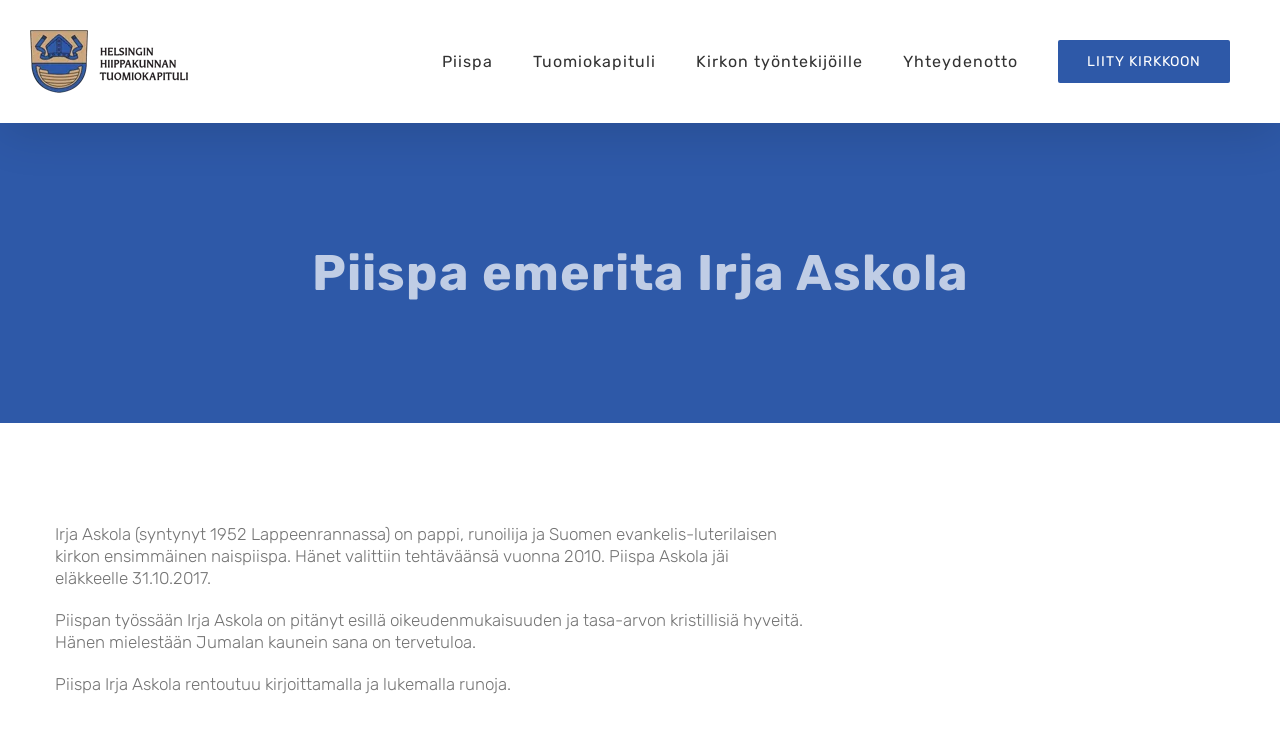

--- FILE ---
content_type: text/html; charset=UTF-8
request_url: https://www.helsinginhiippakunta.fi/irjaaskola/page/3/
body_size: 16667
content:
<!DOCTYPE html><html class="avada-html-layout-wide avada-html-header-position-top" lang="fi" prefix="og: http://ogp.me/ns# fb: http://ogp.me/ns/fb#"><head><script data-no-optimize="1">var litespeed_docref=sessionStorage.getItem("litespeed_docref");litespeed_docref&&(Object.defineProperty(document,"referrer",{get:function(){return litespeed_docref}}),sessionStorage.removeItem("litespeed_docref"));</script> <meta http-equiv="X-UA-Compatible" content="IE=edge" /><meta http-equiv="Content-Type" content="text/html; charset=utf-8"/><meta name="viewport" content="width=device-width, initial-scale=1" /><title>Irja Askola &#8211; Sivu 3 &#8211; Helsingin hiippakunnan tuomiokapituli</title><meta name='robots' content='max-image-preview:large' /><style>img:is([sizes="auto" i], [sizes^="auto," i]) { contain-intrinsic-size: 3000px 1500px }</style><link rel="alternate" type="application/rss+xml" title="Helsingin hiippakunnan tuomiokapituli &raquo; syöte" href="https://www.helsinginhiippakunta.fi/feed/" /><link rel="alternate" type="application/rss+xml" title="Helsingin hiippakunnan tuomiokapituli &raquo; kommenttien syöte" href="https://www.helsinginhiippakunta.fi/comments/feed/" /><link rel="alternate" type="text/calendar" title="Helsingin hiippakunnan tuomiokapituli &raquo; iCal-syöte" href="https://www.helsinginhiippakunta.fi/events/?ical=1" /><meta name="description" content="Irja Askola (syntynyt 1952 Lappeenrannassa) on pappi, runoilija ja Suomen evankelis-luterilaisen kirkon ensimmäinen naispiispa. Hänet valittiin tehtäväänsä vuonna 2010. Piispa Askola jäi eläkkeelle 31.10.2017.Piispan työssään Irja Askola on pitänyt esillä oikeudenmukaisuuden ja tasa-arvon kristillisiä hyveitä. Hänen mielestään Jumalan kaunein sana on tervetuloa.Piispa Irja Askola rentoutuu kirjoittamalla ja lukemalla runoja.Kuva: Kirkon kuvapankki / Aarne Ornio"/><meta property="og:locale" content="fi_FI"/><meta property="og:type" content="article"/><meta property="og:site_name" content="Helsingin hiippakunnan tuomiokapituli"/><meta property="og:title" content="  Irja Askola"/><meta property="og:description" content="Irja Askola (syntynyt 1952 Lappeenrannassa) on pappi, runoilija ja Suomen evankelis-luterilaisen kirkon ensimmäinen naispiispa. Hänet valittiin tehtäväänsä vuonna 2010. Piispa Askola jäi eläkkeelle 31.10.2017.Piispan työssään Irja Askola on pitänyt esillä oikeudenmukaisuuden ja tasa-arvon kristillisiä hyveitä. Hänen mielestään Jumalan kaunein sana on tervetuloa.Piispa Irja Askola rentoutuu kirjoittamalla ja lukemalla runoja.Kuva: Kirkon kuvapankki / Aarne Ornio"/><meta property="og:url" content="https://www.helsinginhiippakunta.fi/irjaaskola/"/><meta property="article:modified_time" content="2021-04-16T07:38:23+02:00"/><meta property="og:image" content="https://www.helsinginhiippakunta.fi/wp-content/uploads/2018/12/logo-vaaka.png"/><meta property="og:image:width" content="260"/><meta property="og:image:height" content="63"/><meta property="og:image:type" content="image/png"/><link data-optimized="2" rel="stylesheet" href="https://www.helsinginhiippakunta.fi/wp-content/litespeed/css/fd50470782345a117c6cc1a915b8b401.css?ver=c19dd" /> <script type="litespeed/javascript" data-src="https://www.helsinginhiippakunta.fi/wp-includes/js/jquery/jquery.min.js" id="jquery-core-js"></script> <link rel="https://api.w.org/" href="https://www.helsinginhiippakunta.fi/wp-json/" /><link rel="alternate" title="JSON" type="application/json" href="https://www.helsinginhiippakunta.fi/wp-json/wp/v2/pages/2483" /><link rel="EditURI" type="application/rsd+xml" title="RSD" href="https://www.helsinginhiippakunta.fi/xmlrpc.php?rsd" /><meta name="generator" content="WordPress 6.8.3" /><link rel="canonical" href="https://www.helsinginhiippakunta.fi/irjaaskola/" /><link rel='shortlink' href='https://www.helsinginhiippakunta.fi/?p=2483' /><link rel="alternate" title="oEmbed (JSON)" type="application/json+oembed" href="https://www.helsinginhiippakunta.fi/wp-json/oembed/1.0/embed?url=https%3A%2F%2Fwww.helsinginhiippakunta.fi%2Firjaaskola%2F" /><link rel="alternate" title="oEmbed (XML)" type="text/xml+oembed" href="https://www.helsinginhiippakunta.fi/wp-json/oembed/1.0/embed?url=https%3A%2F%2Fwww.helsinginhiippakunta.fi%2Firjaaskola%2F&#038;format=xml" /><meta name="tec-api-version" content="v1"><meta name="tec-api-origin" content="https://www.helsinginhiippakunta.fi"><link rel="alternate" href="https://www.helsinginhiippakunta.fi/wp-json/tribe/events/v1/" /><style type="text/css" id="css-fb-visibility">@media screen and (max-width: 640px){.fusion-no-small-visibility{display:none !important;}body .sm-text-align-center{text-align:center !important;}body .sm-text-align-left{text-align:left !important;}body .sm-text-align-right{text-align:right !important;}body .sm-text-align-justify{text-align:justify !important;}body .sm-flex-align-center{justify-content:center !important;}body .sm-flex-align-flex-start{justify-content:flex-start !important;}body .sm-flex-align-flex-end{justify-content:flex-end !important;}body .sm-mx-auto{margin-left:auto !important;margin-right:auto !important;}body .sm-ml-auto{margin-left:auto !important;}body .sm-mr-auto{margin-right:auto !important;}body .fusion-absolute-position-small{position:absolute;width:100%;}.awb-sticky.awb-sticky-small{ position: sticky; top: var(--awb-sticky-offset,0); }}@media screen and (min-width: 641px) and (max-width: 1024px){.fusion-no-medium-visibility{display:none !important;}body .md-text-align-center{text-align:center !important;}body .md-text-align-left{text-align:left !important;}body .md-text-align-right{text-align:right !important;}body .md-text-align-justify{text-align:justify !important;}body .md-flex-align-center{justify-content:center !important;}body .md-flex-align-flex-start{justify-content:flex-start !important;}body .md-flex-align-flex-end{justify-content:flex-end !important;}body .md-mx-auto{margin-left:auto !important;margin-right:auto !important;}body .md-ml-auto{margin-left:auto !important;}body .md-mr-auto{margin-right:auto !important;}body .fusion-absolute-position-medium{position:absolute;width:100%;}.awb-sticky.awb-sticky-medium{ position: sticky; top: var(--awb-sticky-offset,0); }}@media screen and (min-width: 1025px){.fusion-no-large-visibility{display:none !important;}body .lg-text-align-center{text-align:center !important;}body .lg-text-align-left{text-align:left !important;}body .lg-text-align-right{text-align:right !important;}body .lg-text-align-justify{text-align:justify !important;}body .lg-flex-align-center{justify-content:center !important;}body .lg-flex-align-flex-start{justify-content:flex-start !important;}body .lg-flex-align-flex-end{justify-content:flex-end !important;}body .lg-mx-auto{margin-left:auto !important;margin-right:auto !important;}body .lg-ml-auto{margin-left:auto !important;}body .lg-mr-auto{margin-right:auto !important;}body .fusion-absolute-position-large{position:absolute;width:100%;}.awb-sticky.awb-sticky-large{ position: sticky; top: var(--awb-sticky-offset,0); }}</style><meta name="generator" content="Elementor 3.34.1; features: additional_custom_breakpoints; settings: css_print_method-external, google_font-enabled, font_display-auto"><style>.e-con.e-parent:nth-of-type(n+4):not(.e-lazyloaded):not(.e-no-lazyload),
				.e-con.e-parent:nth-of-type(n+4):not(.e-lazyloaded):not(.e-no-lazyload) * {
					background-image: none !important;
				}
				@media screen and (max-height: 1024px) {
					.e-con.e-parent:nth-of-type(n+3):not(.e-lazyloaded):not(.e-no-lazyload),
					.e-con.e-parent:nth-of-type(n+3):not(.e-lazyloaded):not(.e-no-lazyload) * {
						background-image: none !important;
					}
				}
				@media screen and (max-height: 640px) {
					.e-con.e-parent:nth-of-type(n+2):not(.e-lazyloaded):not(.e-no-lazyload),
					.e-con.e-parent:nth-of-type(n+2):not(.e-lazyloaded):not(.e-no-lazyload) * {
						background-image: none !important;
					}
				}</style><meta name="generator" content="Powered by Slider Revolution 6.7.13 - responsive, Mobile-Friendly Slider Plugin for WordPress with comfortable drag and drop interface." /> <script type="litespeed/javascript">function setREVStartSize(e){window.RSIW=window.RSIW===undefined?window.innerWidth:window.RSIW;window.RSIH=window.RSIH===undefined?window.innerHeight:window.RSIH;try{var pw=document.getElementById(e.c).parentNode.offsetWidth,newh;pw=pw===0||isNaN(pw)||(e.l=="fullwidth"||e.layout=="fullwidth")?window.RSIW:pw;e.tabw=e.tabw===undefined?0:parseInt(e.tabw);e.thumbw=e.thumbw===undefined?0:parseInt(e.thumbw);e.tabh=e.tabh===undefined?0:parseInt(e.tabh);e.thumbh=e.thumbh===undefined?0:parseInt(e.thumbh);e.tabhide=e.tabhide===undefined?0:parseInt(e.tabhide);e.thumbhide=e.thumbhide===undefined?0:parseInt(e.thumbhide);e.mh=e.mh===undefined||e.mh==""||e.mh==="auto"?0:parseInt(e.mh,0);if(e.layout==="fullscreen"||e.l==="fullscreen")
newh=Math.max(e.mh,window.RSIH);else{e.gw=Array.isArray(e.gw)?e.gw:[e.gw];for(var i in e.rl)if(e.gw[i]===undefined||e.gw[i]===0)e.gw[i]=e.gw[i-1];e.gh=e.el===undefined||e.el===""||(Array.isArray(e.el)&&e.el.length==0)?e.gh:e.el;e.gh=Array.isArray(e.gh)?e.gh:[e.gh];for(var i in e.rl)if(e.gh[i]===undefined||e.gh[i]===0)e.gh[i]=e.gh[i-1];var nl=new Array(e.rl.length),ix=0,sl;e.tabw=e.tabhide>=pw?0:e.tabw;e.thumbw=e.thumbhide>=pw?0:e.thumbw;e.tabh=e.tabhide>=pw?0:e.tabh;e.thumbh=e.thumbhide>=pw?0:e.thumbh;for(var i in e.rl)nl[i]=e.rl[i]<window.RSIW?0:e.rl[i];sl=nl[0];for(var i in nl)if(sl>nl[i]&&nl[i]>0){sl=nl[i];ix=i}
var m=pw>(e.gw[ix]+e.tabw+e.thumbw)?1:(pw-(e.tabw+e.thumbw))/(e.gw[ix]);newh=(e.gh[ix]*m)+(e.tabh+e.thumbh)}
var el=document.getElementById(e.c);if(el!==null&&el)el.style.height=newh+"px";el=document.getElementById(e.c+"_wrapper");if(el!==null&&el){el.style.height=newh+"px";el.style.display="block"}}catch(e){console.log("Failure at Presize of Slider:"+e)}}</script> <script type="litespeed/javascript">var doc=document.documentElement;doc.setAttribute('data-useragent',navigator.userAgent)</script> </head><body data-rsssl=1 class="paged wp-singular page-template-default page page-id-2483 paged-3 page-paged-3 wp-theme-Avada fl-builder-lite-2-9-4-2 fl-no-js tribe-no-js fusion-image-hovers fusion-pagination-sizing fusion-button_type-flat fusion-button_span-no fusion-button_gradient-linear avada-image-rollover-circle-yes avada-image-rollover-yes avada-image-rollover-direction-left fusion-body ltr fusion-sticky-header no-mobile-slidingbar no-mobile-totop avada-has-rev-slider-styles fusion-disable-outline fusion-sub-menu-fade mobile-logo-pos-left layout-wide-mode avada-has-boxed-modal-shadow-none layout-scroll-offset-full avada-has-zero-margin-offset-top fusion-top-header menu-text-align-center mobile-menu-design-flyout fusion-show-pagination-text fusion-header-layout-v1 avada-responsive avada-footer-fx-none avada-menu-highlight-style-background fusion-search-form-classic fusion-main-menu-search-overlay fusion-avatar-square avada-sticky-shrinkage avada-dropdown-styles avada-blog-layout-grid avada-blog-archive-layout-masonry avada-ec-not-100-width avada-ec-meta-layout-sidebar avada-header-shadow-yes avada-menu-icon-position-left avada-has-megamenu-shadow avada-has-mainmenu-dropdown-divider avada-has-header-100-width avada-has-pagetitle-bg-full avada-has-breadcrumb-mobile-hidden avada-has-titlebar-bar_and_content avada-header-border-color-full-transparent avada-has-pagination-padding avada-flyout-menu-direction-fade avada-ec-views-v2 elementor-default elementor-kit-" data-awb-post-id="2483">
<a class="skip-link screen-reader-text" href="#content">Skip to content</a><div id="boxed-wrapper"><div id="wrapper" class="fusion-wrapper"><div id="home" style="position:relative;top:-1px;"></div><header class="fusion-header-wrapper fusion-header-shadow"><div class="fusion-header-v1 fusion-logo-alignment fusion-logo-left fusion-sticky-menu- fusion-sticky-logo- fusion-mobile-logo-1  fusion-mobile-menu-design-flyout fusion-header-has-flyout-menu"><div class="fusion-header-sticky-height"></div><div class="fusion-header"><div class="fusion-row"><div class="fusion-header-has-flyout-menu-content"><div class="fusion-logo" data-margin-top="30px" data-margin-bottom="30px" data-margin-left="0px" data-margin-right="0px">
<a class="fusion-logo-link"  href="https://www.helsinginhiippakunta.fi/" >
<img src="https://www.helsinginhiippakunta.fi/wp-content/uploads/2018/12/logo-vaaka.png.webp" srcset="https://www.helsinginhiippakunta.fi/wp-content/uploads/2018/12/logo-vaaka.png.webp 1x, https://www.helsinginhiippakunta.fi/wp-content/uploads/2018/10/2x_logo-vaaka.png.webp 2x" width="260" height="63" style="max-height:63px;height:auto;" alt="Helsingin hiippakunnan tuomiokapituli Logo" data-retina_logo_url="https://www.helsinginhiippakunta.fi/wp-content/uploads/2018/10/2x_logo-vaaka.png.webp" class="fusion-standard-logo" />
<img src="https://www.helsinginhiippakunta.fi/wp-content/uploads/2018/10/logo-vaaka-mobiili.png.webp" srcset="https://www.helsinginhiippakunta.fi/wp-content/uploads/2018/10/logo-vaaka-mobiili.png.webp 1x, https://www.helsinginhiippakunta.fi/wp-content/uploads/2018/10/logo-vaaka-mobiili.png.webp 2x" width="206" height="50" style="max-height:50px;height:auto;" alt="Helsingin hiippakunnan tuomiokapituli Logo" data-retina_logo_url="https://www.helsinginhiippakunta.fi/wp-content/uploads/2018/10/logo-vaaka-mobiili.png.webp" class="fusion-mobile-logo" />
</a></div><nav class="fusion-main-menu" aria-label="Main Menu"><div class="fusion-overlay-search"><form role="search" class="searchform fusion-search-form  fusion-search-form-classic" method="get" action="https://www.helsinginhiippakunta.fi/"><div class="fusion-search-form-content"><div class="fusion-search-field search-field">
<label><span class="screen-reader-text">Etsi ...</span>
<input type="search" value="" name="s" class="s" placeholder="Hae..." required aria-required="true" aria-label="Hae..."/>
</label></div><div class="fusion-search-button search-button">
<input type="submit" class="fusion-search-submit searchsubmit" aria-label="Haku" value="&#xf002;" /></div></div></form><div class="fusion-search-spacer"></div><a href="#" role="button" aria-label="Close Search" class="fusion-close-search"></a></div><ul id="menu-paavalikko" class="fusion-menu"><li  id="menu-item-138"  class="menu-item menu-item-type-post_type menu-item-object-page menu-item-138"  data-item-id="138"><a  href="https://www.helsinginhiippakunta.fi/helsingin-piispa/" class="fusion-background-highlight"><span class="menu-text">Piispa</span></a></li><li  id="menu-item-407"  class="menu-item menu-item-type-post_type menu-item-object-page menu-item-407"  data-item-id="407"><a  href="https://www.helsinginhiippakunta.fi/helsingin-tuomiokapituli/" class="fusion-background-highlight"><span class="menu-text">Tuomiokapituli</span></a></li><li  id="menu-item-322"  class="menu-item menu-item-type-post_type menu-item-object-page menu-item-322"  data-item-id="322"><a  href="https://www.helsinginhiippakunta.fi/kirkon-tyontekijoille/" class="fusion-background-highlight"><span class="menu-text">Kirkon työntekijöille</span></a></li><li  id="menu-item-229"  class="menu-item menu-item-type-post_type menu-item-object-page menu-item-229"  data-item-id="229"><a  href="https://www.helsinginhiippakunta.fi/ota-yhteytta/" class="fusion-background-highlight"><span class="menu-text">Yhteydenotto</span></a></li><li  id="menu-item-227"  class="menu-item menu-item-type-custom menu-item-object-custom menu-item-227 fusion-menu-item-button"  data-item-id="227"><a  target="_blank" rel="noopener noreferrer" href="https://liitykirkkoon.fi/#/fi" class="fusion-background-highlight"><span class="menu-text fusion-button button-default button-large">Liity kirkkoon</span></a></li></ul></nav><div class="fusion-flyout-menu-icons fusion-flyout-mobile-menu-icons">
<a class="fusion-flyout-menu-toggle" aria-hidden="true" aria-label="Toggle Menu" href="#"><div class="fusion-toggle-icon-line"></div><div class="fusion-toggle-icon-line"></div><div class="fusion-toggle-icon-line"></div>
</a></div><div class="fusion-flyout-menu-bg"></div><nav class="fusion-mobile-nav-holder fusion-flyout-menu fusion-flyout-mobile-menu fusion-mobile-menu-indicator-hide" aria-label="Main Menu Mobile"></nav></div></div></div></div><div class="fusion-clearfix"></div></header><div id="sliders-container" class="fusion-slider-visibility"></div><section class="avada-page-titlebar-wrapper" aria-labelledby="awb-ptb-heading"><div class="fusion-page-title-bar fusion-page-title-bar-breadcrumbs fusion-page-title-bar-center"><div class="fusion-page-title-row"><div class="fusion-page-title-wrapper"><div class="fusion-page-title-captions"><h1 id="awb-ptb-heading" class="entry-title">Piispa emerita Irja Askola</h1></div></div></div></div></section><main id="main" class="clearfix "><div class="fusion-row" style=""><section id="content" style="width: 100%;"><div id="post-2483" class="post-2483 page type-page status-publish hentry">
<span class="entry-title rich-snippet-hidden">Irja Askola</span><span class="updated rich-snippet-hidden">2021-04-16T10:38:23+03:00</span><div class="post-content"><div class="fusion-fullwidth fullwidth-box fusion-builder-row-1 nonhundred-percent-fullwidth non-hundred-percent-height-scrolling" style="--awb-border-radius-top-left:0px;--awb-border-radius-top-right:0px;--awb-border-radius-bottom-right:0px;--awb-border-radius-bottom-left:0px;--awb-flex-wrap:wrap;" ><div class="fusion-builder-row fusion-row"><div class="fusion-layout-column fusion_builder_column fusion-builder-column-0 fusion_builder_column_2_3 2_3 fusion-two-third fusion-column-first" style="--awb-bg-size:cover;width:66.666666666667%;width:calc(66.666666666667% - ( ( 4% ) * 0.66666666666667 ) );margin-right: 4%;"><div class="fusion-column-wrapper fusion-flex-column-wrapper-legacy"><div class="fusion-text fusion-text-1"><p>Irja Askola (syntynyt 1952 Lappeenrannassa) on pappi, runoilija ja Suomen evankelis-luterilaisen kirkon ensimmäinen naispiispa. Hänet valittiin tehtäväänsä vuonna 2010. Piispa Askola jäi eläkkeelle 31.10.2017.</p><p>Piispan työssään Irja Askola on pitänyt esillä oikeudenmukaisuuden ja tasa-arvon kristillisiä hyveitä. Hänen mielestään Jumalan kaunein sana on tervetuloa.</p><p>Piispa Irja Askola rentoutuu kirjoittamalla ja lukemalla runoja.</p></div><div class="fusion-clearfix"></div></div></div><div class="fusion-layout-column fusion_builder_column fusion-builder-column-1 fusion_builder_column_1_3 1_3 fusion-one-third fusion-column-last" style="--awb-bg-size:cover;width:33.333333333333%;width:calc(33.333333333333% - ( ( 4% ) * 0.33333333333333 ) );"><div class="fusion-column-wrapper fusion-flex-column-wrapper-legacy"><div class="fusion-image-element in-legacy-container" style="--awb-caption-title-font-family:var(--h2_typography-font-family);--awb-caption-title-font-weight:var(--h2_typography-font-weight);--awb-caption-title-font-style:var(--h2_typography-font-style);--awb-caption-title-size:var(--h2_typography-font-size);--awb-caption-title-transform:var(--h2_typography-text-transform);--awb-caption-title-line-height:var(--h2_typography-line-height);--awb-caption-title-letter-spacing:var(--h2_typography-letter-spacing);"><span class=" fusion-imageframe imageframe-none imageframe-1 hover-type-none"><img fetchpriority="high" fetchpriority="high" decoding="async" width="3000" height="2000" alt="Helsingin piispa emerita Irja Askola kuvattuna raitiovaunun edessä" title="Helsingin piispa emerita Irja Askola" src="https://www.helsinginhiippakunta.fi/wp-content/uploads/2021/04/Irja-Askola.jpg.webp" data-orig-src="https://www.helsinginhiippakunta.fi/wp-content/uploads/2021/04/Irja-Askola.jpg" class="lazyload img-responsive wp-image-3177" srcset="data:image/svg+xml,%3Csvg%20xmlns%3D%27http%3A%2F%2Fwww.w3.org%2F2000%2Fsvg%27%20width%3D%273000%27%20height%3D%272000%27%20viewBox%3D%270%200%203000%202000%27%3E%3Crect%20width%3D%273000%27%20height%3D%272000%27%20fill-opacity%3D%220%22%2F%3E%3C%2Fsvg%3E" data-srcset="https://www.helsinginhiippakunta.fi/wp-content/uploads/2021/04/Irja-Askola-200x133.jpg.webp 200w, https://www.helsinginhiippakunta.fi/wp-content/uploads/2021/04/Irja-Askola-400x267.jpg.webp 400w, https://www.helsinginhiippakunta.fi/wp-content/uploads/2021/04/Irja-Askola-600x400.jpg.webp 600w, https://www.helsinginhiippakunta.fi/wp-content/uploads/2021/04/Irja-Askola-800x533.jpg.webp 800w, https://www.helsinginhiippakunta.fi/wp-content/uploads/2021/04/Irja-Askola-1200x800.jpg.webp 1200w, https://www.helsinginhiippakunta.fi/wp-content/uploads/2021/04/Irja-Askola.jpg.webp 3000w" data-sizes="auto" data-orig-sizes="(max-width: 800px) 100vw, 400px" /></span></div><div class="fusion-text fusion-text-2"><p><em>Kuva: Kirkon kuvapankki / Aarne Ornio</em></p></div><div class="fusion-clearfix"></div></div></div></div></div><div class="fusion-fullwidth fullwidth-box fusion-builder-row-2 nonhundred-percent-fullwidth non-hundred-percent-height-scrolling" style="--awb-border-radius-top-left:0px;--awb-border-radius-top-right:0px;--awb-border-radius-bottom-right:0px;--awb-border-radius-bottom-left:0px;--awb-flex-wrap:wrap;" ><div class="fusion-builder-row fusion-row"><div class="fusion-layout-column fusion_builder_column fusion-builder-column-2 fusion_builder_column_1_1 1_1 fusion-one-full fusion-column-first fusion-column-last" style="--awb-bg-size:cover;"><div class="fusion-column-wrapper fusion-flex-column-wrapper-legacy"><div class="fusion-sep-clear"></div><div class="fusion-separator fusion-full-width-sep" style="margin-left: auto;margin-right: auto;width:100%;"></div><div class="fusion-sep-clear"></div><div class="fusion-sep-clear"></div><div class="fusion-separator fusion-full-width-sep" style="margin-left: auto;margin-right: auto;width:100%;"></div><div class="fusion-sep-clear"></div><div class="fusion-clearfix"></div></div></div></div></div><div class="fusion-fullwidth fullwidth-box fusion-builder-row-3 nonhundred-percent-fullwidth non-hundred-percent-height-scrolling" style="--awb-border-radius-top-left:0px;--awb-border-radius-top-right:0px;--awb-border-radius-bottom-right:0px;--awb-border-radius-bottom-left:0px;--awb-flex-wrap:wrap;" ><div class="fusion-builder-row fusion-row"><div class="fusion-layout-column fusion_builder_column fusion-builder-column-3 fusion_builder_column_1_1 1_1 fusion-one-full fusion-column-first fusion-column-last" style="--awb-bg-size:cover;"><div class="fusion-column-wrapper fusion-flex-column-wrapper-legacy"><div class="fusion-text fusion-text-3"><p style="text-align: center;"><em>Usko löysi minut hiljaisesti.</em><br />
<em>Kahdeksanvuotiaan tytön perustukset järkkyivät</em><br />
<em>isän traagisen kuoleman tähden.</em><br />
<em>Ujona ja pelokkaana, uudella paikkakunnalla,</em><br />
<em>piipahdin sisään seurakuntatalon ovesta.</em><br />
<em>” Jos kirkon ihmiset ovat näin ystävällisiä,</em><br />
<em>varmaan Jumalakin on”.</em><br />
<em>Tällä tiellä olen yhä.</em><br />
<em>Me ihmiset olemme Jumalan käyntikortteja.</em></p></div><div class="fusion-clearfix"></div></div></div></div></div><div class="fusion-fullwidth fullwidth-box fusion-builder-row-4 nonhundred-percent-fullwidth non-hundred-percent-height-scrolling" style="--awb-border-radius-top-left:0px;--awb-border-radius-top-right:0px;--awb-border-radius-bottom-right:0px;--awb-border-radius-bottom-left:0px;--awb-flex-wrap:wrap;" ><div class="fusion-builder-row fusion-row"><div class="fusion-layout-column fusion_builder_column fusion-builder-column-4 fusion_builder_column_1_1 1_1 fusion-one-full fusion-column-first fusion-column-last" style="--awb-bg-size:cover;"><div class="fusion-column-wrapper fusion-flex-column-wrapper-legacy"><div class="fusion-sep-clear"></div><div class="fusion-separator fusion-full-width-sep" style="margin-left: auto;margin-right: auto;width:100%;"></div><div class="fusion-sep-clear"></div><div class="fusion-clearfix"></div></div></div></div></div><div class="fusion-fullwidth fullwidth-box fusion-builder-row-5 nonhundred-percent-fullwidth non-hundred-percent-height-scrolling" style="--awb-border-radius-top-left:0px;--awb-border-radius-top-right:0px;--awb-border-radius-bottom-right:0px;--awb-border-radius-bottom-left:0px;--awb-flex-wrap:wrap;" ><div class="fusion-builder-row fusion-row"><div class="fusion-layout-column fusion_builder_column fusion-builder-column-5 fusion_builder_column_1_1 1_1 fusion-one-full fusion-column-first fusion-column-last" style="--awb-bg-size:cover;"><div class="fusion-column-wrapper fusion-flex-column-wrapper-legacy"><div class="fusion-text fusion-text-4"><h3>Puheita, saarnoja ja puheenvuoroja</h3></div><div class="fusion-blog-shortcode fusion-blog-shortcode-1 fusion-blog-archive fusion-blog-layout-grid-wrapper fusion-blog-infinite"><style type="text/css">.fusion-blog-shortcode-1 .fusion-blog-layout-grid .fusion-post-grid{padding:20px;}.fusion-blog-shortcode-1 .fusion-posts-container{margin-left: -20px !important; margin-right:-20px !important;}</style><div class="fusion-posts-container fusion-posts-container-infinite fusion-posts-container-load-more fusion-blog-rollover fusion-blog-layout-grid fusion-blog-layout-grid-3 isotope fusion-blog-layout-masonry" data-pages="28" data-grid-col-space="40" style="margin: -20px -20px 0;min-height:500px;"><article class="fusion-post-grid fusion-post-masonry post fusion-grid-sizer"></article><article id="blog-1-post-2558" class="fusion-post-masonry fusion-post-grid post-2558 post type-post status-publish format-standard hentry category-irja-askolan-saarnat-ja-puheenvuorot"><div class="fusion-post-wrapper" style="background-color:rgba(249,249,249,1);border:1px solid #f9f9f9;border-bottom-width:3px;"><div  class="fusion-masonry-element-container fusion-image-wrapper" style="background-color:#f6f6f6;padding-top:calc((100% + 38px) * 0.8 - 20px);" aria-haspopup="true"><div class="fusion-rollover"><div class="fusion-rollover-content"><a class="fusion-rollover-link" href="https://www.helsinginhiippakunta.fi/hs-vieraskyna-avioliitto-on-kirkolle-aina-juhlan-aihe/">HS Vieraskynä &#8211; Avioliitto on kirkolle aina juhlan aihe</a><h4 class="fusion-rollover-title">
<a class="fusion-rollover-title-link" href="https://www.helsinginhiippakunta.fi/hs-vieraskyna-avioliitto-on-kirkolle-aina-juhlan-aihe/">
HS Vieraskynä &#8211; Avioliitto on kirkolle aina juhlan aihe					</a></h4>
<a class="fusion-link-wrapper" href="https://www.helsinginhiippakunta.fi/hs-vieraskyna-avioliitto-on-kirkolle-aina-juhlan-aihe/" aria-label="HS Vieraskynä &#8211; Avioliitto on kirkolle aina juhlan aihe"></a></div></div></div><div class="fusion-post-content-wrapper" style="padding:40px 40px 40px 40px;background-color:rgba(249,249,249,1);"><div class="fusion-post-content post-content"><h2 class="blog-shortcode-post-title entry-title"><a href="https://www.helsinginhiippakunta.fi/hs-vieraskyna-avioliitto-on-kirkolle-aina-juhlan-aihe/">HS Vieraskynä &#8211; Avioliitto on kirkolle aina juhlan aihe</a></h2><span class="updated" style="display:none;">2021-03-04T15:08:58+02:00</span><div class="fusion-post-content-container"><p>Piispat Irja Askola ja Björn Vikström: Samaa sukupuolta olevien avioliitot [...]</p></div></div></div><div class="fusion-clearfix"></div></div></article><article id="blog-1-post-2560" class="fusion-post-masonry fusion-post-grid post-2560 post type-post status-publish format-standard hentry category-irja-askolan-saarnat-ja-puheenvuorot"><div class="fusion-post-wrapper" style="background-color:rgba(249,249,249,1);border:1px solid #f9f9f9;border-bottom-width:3px;"><div  class="fusion-masonry-element-container fusion-image-wrapper" style="background-color:#f6f6f6;padding-top:calc((100% + 38px) * 0.8 - 20px);" aria-haspopup="true"><div class="fusion-rollover"><div class="fusion-rollover-content"><a class="fusion-rollover-link" href="https://www.helsinginhiippakunta.fi/taytta-armoa/">Täyttä armoa?</a><h4 class="fusion-rollover-title">
<a class="fusion-rollover-title-link" href="https://www.helsinginhiippakunta.fi/taytta-armoa/">
Täyttä armoa?					</a></h4>
<a class="fusion-link-wrapper" href="https://www.helsinginhiippakunta.fi/taytta-armoa/" aria-label="Täyttä armoa?"></a></div></div></div><div class="fusion-post-content-wrapper" style="padding:40px 40px 40px 40px;background-color:rgba(249,249,249,1);"><div class="fusion-post-content post-content"><h2 class="blog-shortcode-post-title entry-title"><a href="https://www.helsinginhiippakunta.fi/taytta-armoa/">Täyttä armoa?</a></h2><span class="updated" style="display:none;">2021-03-04T15:12:27+02:00</span><div class="fusion-post-content-container"><p>Piispan alustus Lapsi- ja perhetyön neuvottelupäivillä 21.1.2017 Järvenpäässä Tervetuloa, armo! [...]</p></div></div></div><div class="fusion-clearfix"></div></div></article><article id="blog-1-post-2562" class="fusion-post-masonry fusion-post-grid post-2562 post type-post status-publish format-standard hentry category-irja-askolan-saarnat-ja-puheenvuorot"><div class="fusion-post-wrapper" style="background-color:rgba(249,249,249,1);border:1px solid #f9f9f9;border-bottom-width:3px;"><div  class="fusion-masonry-element-container fusion-image-wrapper" style="background-color:#f6f6f6;padding-top:calc((100% + 38px) * 0.8 - 20px);" aria-haspopup="true"><div class="fusion-rollover"><div class="fusion-rollover-content"><a class="fusion-rollover-link" href="https://www.helsinginhiippakunta.fi/piispan-saarnameditaatio/">Piispan saarnameditaatio</a><h4 class="fusion-rollover-title">
<a class="fusion-rollover-title-link" href="https://www.helsinginhiippakunta.fi/piispan-saarnameditaatio/">
Piispan saarnameditaatio					</a></h4>
<a class="fusion-link-wrapper" href="https://www.helsinginhiippakunta.fi/piispan-saarnameditaatio/" aria-label="Piispan saarnameditaatio"></a></div></div></div><div class="fusion-post-content-wrapper" style="padding:40px 40px 40px 40px;background-color:rgba(249,249,249,1);"><div class="fusion-post-content post-content"><h2 class="blog-shortcode-post-title entry-title"><a href="https://www.helsinginhiippakunta.fi/piispan-saarnameditaatio/">Piispan saarnameditaatio</a></h2><span class="updated" style="display:none;">2021-03-04T15:13:50+02:00</span><div class="fusion-post-content-container"><p>Lapsi- ja perhetyön neuvottelupäivät, Järvenpää 21.1.2017 Hanna Remes laulaa (jae [...]</p></div></div></div><div class="fusion-clearfix"></div></div></article><article id="blog-1-post-2564" class="fusion-post-masonry fusion-post-grid post-2564 post type-post status-publish format-standard hentry category-irja-askolan-saarnat-ja-puheenvuorot"><div class="fusion-post-wrapper" style="background-color:rgba(249,249,249,1);border:1px solid #f9f9f9;border-bottom-width:3px;"><div  class="fusion-masonry-element-container fusion-image-wrapper" style="background-color:#f6f6f6;padding-top:calc((100% + 38px) * 0.8 - 20px);" aria-haspopup="true"><div class="fusion-rollover"><div class="fusion-rollover-content"><a class="fusion-rollover-link" href="https://www.helsinginhiippakunta.fi/piispa-irja-askola-siunasi-kirkko-ja-kaupunki-lehden-uuden-toimituksen/">Piispa Irja Askola siunasi Kirkko ja Kaupunki -lehden uuden toimituksen</a><h4 class="fusion-rollover-title">
<a class="fusion-rollover-title-link" href="https://www.helsinginhiippakunta.fi/piispa-irja-askola-siunasi-kirkko-ja-kaupunki-lehden-uuden-toimituksen/">
Piispa Irja Askola siunasi Kirkko ja Kaupunki -lehden uuden toimituksen					</a></h4>
<a class="fusion-link-wrapper" href="https://www.helsinginhiippakunta.fi/piispa-irja-askola-siunasi-kirkko-ja-kaupunki-lehden-uuden-toimituksen/" aria-label="Piispa Irja Askola siunasi Kirkko ja Kaupunki -lehden uuden toimituksen"></a></div></div></div><div class="fusion-post-content-wrapper" style="padding:40px 40px 40px 40px;background-color:rgba(249,249,249,1);"><div class="fusion-post-content post-content"><h2 class="blog-shortcode-post-title entry-title"><a href="https://www.helsinginhiippakunta.fi/piispa-irja-askola-siunasi-kirkko-ja-kaupunki-lehden-uuden-toimituksen/">Piispa Irja Askola siunasi Kirkko ja Kaupunki -lehden uuden toimituksen</a></h2><span class="updated" style="display:none;">2021-03-04T15:15:23+02:00</span><div class="fusion-post-content-container"><p>+ Isän, Pojan ja Pyhän Hengen nimessä olemme koolla. Rakkaat [...]</p></div></div></div><div class="fusion-clearfix"></div></div></article><article id="blog-1-post-2566" class="fusion-post-masonry fusion-post-grid post-2566 post type-post status-publish format-standard hentry category-irja-askolan-saarnat-ja-puheenvuorot"><div class="fusion-post-wrapper" style="background-color:rgba(249,249,249,1);border:1px solid #f9f9f9;border-bottom-width:3px;"><div  class="fusion-masonry-element-container fusion-image-wrapper" style="background-color:#f6f6f6;padding-top:calc((100% + 38px) * 0.8 - 20px);" aria-haspopup="true"><div class="fusion-rollover"><div class="fusion-rollover-content"><a class="fusion-rollover-link" href="https://www.helsinginhiippakunta.fi/piispa-irja-askolan-saarna-tuomiokirkossa-jouluaattona-2016/">Piispa Irja Askolan saarna Tuomiokirkossa jouluaattona 2016</a><h4 class="fusion-rollover-title">
<a class="fusion-rollover-title-link" href="https://www.helsinginhiippakunta.fi/piispa-irja-askolan-saarna-tuomiokirkossa-jouluaattona-2016/">
Piispa Irja Askolan saarna Tuomiokirkossa jouluaattona 2016					</a></h4>
<a class="fusion-link-wrapper" href="https://www.helsinginhiippakunta.fi/piispa-irja-askolan-saarna-tuomiokirkossa-jouluaattona-2016/" aria-label="Piispa Irja Askolan saarna Tuomiokirkossa jouluaattona 2016"></a></div></div></div><div class="fusion-post-content-wrapper" style="padding:40px 40px 40px 40px;background-color:rgba(249,249,249,1);"><div class="fusion-post-content post-content"><h2 class="blog-shortcode-post-title entry-title"><a href="https://www.helsinginhiippakunta.fi/piispa-irja-askolan-saarna-tuomiokirkossa-jouluaattona-2016/">Piispa Irja Askolan saarna Tuomiokirkossa jouluaattona 2016</a></h2><span class="updated" style="display:none;">2021-03-04T15:18:15+02:00</span><div class="fusion-post-content-container"><p>Joulusanoma ”Hiljainen joululaulu. Hämyyn haihtuva laulu. Korkeella valot välkkyvät nään [...]</p></div></div></div><div class="fusion-clearfix"></div></div></article><article id="blog-1-post-2568" class="fusion-post-masonry fusion-post-grid post-2568 post type-post status-publish format-standard hentry category-irja-askolan-saarnat-ja-puheenvuorot"><div class="fusion-post-wrapper" style="background-color:rgba(249,249,249,1);border:1px solid #f9f9f9;border-bottom-width:3px;"><div  class="fusion-masonry-element-container fusion-image-wrapper" style="background-color:#f6f6f6;padding-top:calc((100% + 38px) * 0.8 - 20px);" aria-haspopup="true"><div class="fusion-rollover"><div class="fusion-rollover-content"><a class="fusion-rollover-link" href="https://www.helsinginhiippakunta.fi/piispa-irja-askolan-joulutervehdys-2016/">Piispa Irja Askolan joulutervehdys 2016</a><h4 class="fusion-rollover-title">
<a class="fusion-rollover-title-link" href="https://www.helsinginhiippakunta.fi/piispa-irja-askolan-joulutervehdys-2016/">
Piispa Irja Askolan joulutervehdys 2016					</a></h4>
<a class="fusion-link-wrapper" href="https://www.helsinginhiippakunta.fi/piispa-irja-askolan-joulutervehdys-2016/" aria-label="Piispa Irja Askolan joulutervehdys 2016"></a></div></div></div><div class="fusion-post-content-wrapper" style="padding:40px 40px 40px 40px;background-color:rgba(249,249,249,1);"><div class="fusion-post-content post-content"><h2 class="blog-shortcode-post-title entry-title"><a href="https://www.helsinginhiippakunta.fi/piispa-irja-askolan-joulutervehdys-2016/">Piispa Irja Askolan joulutervehdys 2016</a></h2><span class="updated" style="display:none;">2021-03-04T15:22:12+02:00</span><div class="fusion-post-content-container"><p>Viisi kirjainta on pieni määrä numeroina Mutta kun viidestä kirjaimesta [...]</p></div></div></div><div class="fusion-clearfix"></div></div></article><div class="fusion-clearfix"></div></div><div class="fusion-infinite-scroll-trigger"></div><div class="pagination infinite-scroll clearfix" style="display:none;"><a class="pagination-prev" rel="prev" href="https://www.helsinginhiippakunta.fi/irjaaskola/page/2/"><span class="page-prev"></span><span class="page-text">Edellinen</span></a><a href="https://www.helsinginhiippakunta.fi/irjaaskola/page/2/" class="inactive">2</a><span class="current">3</span><a href="https://www.helsinginhiippakunta.fi/irjaaskola/page/4/" class="inactive">4</a><a class="pagination-next" rel="next" href="https://www.helsinginhiippakunta.fi/irjaaskola/page/4/"><span class="page-text">Seuraava</span><span class="page-next"></span></a></div><div class="fusion-clearfix"></div><button class="fusion-load-more-button fusion-blog-button fusion-clearfix">Lataa lisää kirjoituksia</button></div><div class="fusion-clearfix"></div></div></div></div></div></div></div></section></div></main><div class="fusion-footer"><footer class="fusion-footer-widget-area fusion-widget-area fusion-footer-widget-area-center"><div class="fusion-row"><div class="fusion-columns fusion-columns-1 fusion-widget-area"><div class="fusion-column fusion-column-last col-lg-12 col-md-12 col-sm-12"><section id="media_image-2" class="fusion-footer-widget-column widget widget_media_image"><img width="206" height="250" src="https://www.helsinginhiippakunta.fi/wp-content/uploads/2018/10/hiippakunta-pysty-s.png.webp" class="image wp-image-435  attachment-full size-full lazyload" alt="" style="max-width: 100%; height: auto;" decoding="async" srcset="data:image/svg+xml,%3Csvg%20xmlns%3D%27http%3A%2F%2Fwww.w3.org%2F2000%2Fsvg%27%20width%3D%27206%27%20height%3D%27250%27%20viewBox%3D%270%200%20206%20250%27%3E%3Crect%20width%3D%27206%27%20height%3D%27250%27%20fill-opacity%3D%220%22%2F%3E%3C%2Fsvg%3E" data-orig-src="https://www.helsinginhiippakunta.fi/wp-content/uploads/2018/10/hiippakunta-pysty-s.png" data-srcset="https://www.helsinginhiippakunta.fi/wp-content/uploads/2018/10/hiippakunta-pysty-s-200x243.png.webp 200w, https://www.helsinginhiippakunta.fi/wp-content/uploads/2018/10/hiippakunta-pysty-s.png.webp 206w" data-sizes="auto" /><div style="clear:both;"></div></section><style type="text/css" data-id="text-2">@media (max-width: 800px){#text-2{text-align:center !important;}}</style><section id="text-2" class="fusion-widget-mobile-align-center fusion-widget-align-center fusion-footer-widget-column widget widget_text" style="text-align: center;"><div class="textwidget"><p>Bulevardi 16 B, V kerros<br />
00120 Helsinki</p><p><a title="/yhteystiedot/" href="https://www.helsinginhiippakunta.fi/ota-yhteytta/#tyontekijat">Työntekijöiden yhteystiedot</a></p><p>Kapituli on auki vain sopimuksen mukaan. Asiointi pyritään hoitamaan ensisijaisesti sähköisiä välineitä käyttämällä.</p><p>Yleinen asiointi, nimikirjaotetilaukset, viranhaut, koulutustiedustelut ja peruutukset:<br />
<a title="http://helsinki.tuomiokapituli@evl.fi" href="mailto:helsinki.tuomiokapituli@evl.fi">helsinki.tuomiokapituli@evl.fi</a></p></div><div style="clear:both;"></div></section></div><div class="fusion-clearfix"></div></div></div></footer><footer id="footer" class="fusion-footer-copyright-area fusion-footer-copyright-center"><div class="fusion-row"><div class="fusion-copyright-content"><div class="fusion-copyright-notice"><div>
© Copyright 2018 - <script type="litespeed/javascript">document.write(new Date().getFullYear())</script>   |   Powered by <a href='http://wordpress.org' target='_blank'>WordPress</a></div></div><div class="fusion-social-links-footer"><div class="fusion-social-networks"><div class="fusion-social-networks-wrapper"><a  class="fusion-social-network-icon fusion-tooltip fusion-facebook awb-icon-facebook" style data-placement="top" data-title="Facebook" data-toggle="tooltip" title="Facebook" href="https://www.facebook.com/teemupiispa/" target="_blank" rel="noreferrer"><span class="screen-reader-text">Facebook</span></a><a  class="fusion-social-network-icon fusion-tooltip fusion-twitter awb-icon-twitter" style data-placement="top" data-title="X" data-toggle="tooltip" title="X" href="https://twitter.com/hiippakunta" target="_blank" rel="noopener noreferrer"><span class="screen-reader-text">X</span></a><a  class="fusion-social-network-icon fusion-tooltip fusion-instagram awb-icon-instagram" style data-placement="top" data-title="Instagram" data-toggle="tooltip" title="Instagram" href="https://www.instagram.com/hiippakunta/" target="_blank" rel="noopener noreferrer"><span class="screen-reader-text">Instagram</span></a></div></div></div></div></div></footer></div></div></div>
<a class="fusion-one-page-text-link fusion-page-load-link" tabindex="-1" href="#" aria-hidden="true">Page load link</a><div class="avada-footer-scripts"> <script type="litespeed/javascript">var fusionNavIsCollapsed=function(e){var t,n;window.innerWidth<=e.getAttribute("data-breakpoint")?(e.classList.add("collapse-enabled"),e.classList.remove("awb-menu_desktop"),e.classList.contains("expanded")||window.dispatchEvent(new CustomEvent("fusion-mobile-menu-collapsed",{detail:{nav:e}})),(n=e.querySelectorAll(".menu-item-has-children.expanded")).length&&n.forEach(function(e){e.querySelector(".awb-menu__open-nav-submenu_mobile").setAttribute("aria-expanded","false")})):(null!==e.querySelector(".menu-item-has-children.expanded .awb-menu__open-nav-submenu_click")&&e.querySelector(".menu-item-has-children.expanded .awb-menu__open-nav-submenu_click").click(),e.classList.remove("collapse-enabled"),e.classList.add("awb-menu_desktop"),null!==e.querySelector(".awb-menu__main-ul")&&e.querySelector(".awb-menu__main-ul").removeAttribute("style")),e.classList.add("no-wrapper-transition"),clearTimeout(t),t=setTimeout(()=>{e.classList.remove("no-wrapper-transition")},400),e.classList.remove("loading")},fusionRunNavIsCollapsed=function(){var e,t=document.querySelectorAll(".awb-menu");for(e=0;e<t.length;e++)fusionNavIsCollapsed(t[e])};function avadaGetScrollBarWidth(){var e,t,n,l=document.createElement("p");return l.style.width="100%",l.style.height="200px",(e=document.createElement("div")).style.position="absolute",e.style.top="0px",e.style.left="0px",e.style.visibility="hidden",e.style.width="200px",e.style.height="150px",e.style.overflow="hidden",e.appendChild(l),document.body.appendChild(e),t=l.offsetWidth,e.style.overflow="scroll",t==(n=l.offsetWidth)&&(n=e.clientWidth),document.body.removeChild(e),jQuery("html").hasClass("awb-scroll")&&10<t-n?10:t-n}fusionRunNavIsCollapsed(),window.addEventListener("fusion-resize-horizontal",fusionRunNavIsCollapsed)</script> <script type="litespeed/javascript">window.RS_MODULES=window.RS_MODULES||{};window.RS_MODULES.modules=window.RS_MODULES.modules||{};window.RS_MODULES.waiting=window.RS_MODULES.waiting||[];window.RS_MODULES.defered=!0;window.RS_MODULES.moduleWaiting=window.RS_MODULES.moduleWaiting||{};window.RS_MODULES.type='compiled'</script> <script type="speculationrules">{"prefetch":[{"source":"document","where":{"and":[{"href_matches":"\/*"},{"not":{"href_matches":["\/wp-*.php","\/wp-admin\/*","\/wp-content\/uploads\/*","\/wp-content\/*","\/wp-content\/plugins\/*","\/wp-content\/themes\/Avada\/*","\/*\\?(.+)"]}},{"not":{"selector_matches":"a[rel~=\"nofollow\"]"}},{"not":{"selector_matches":".no-prefetch, .no-prefetch a"}}]},"eagerness":"conservative"}]}</script> <script type="litespeed/javascript">(function(body){'use strict';body.className=body.className.replace(/\btribe-no-js\b/,'tribe-js')})(document.body)</script> <script type="litespeed/javascript">var tribe_l10n_datatables={"aria":{"sort_ascending":": activate to sort column ascending","sort_descending":": activate to sort column descending"},"length_menu":"Show _MENU_ entries","empty_table":"No data available in table","info":"Showing _START_ to _END_ of _TOTAL_ entries","info_empty":"Showing 0 to 0 of 0 entries","info_filtered":"(filtered from _MAX_ total entries)","zero_records":"No matching records found","search":"Search:","all_selected_text":"All items on this page were selected. ","select_all_link":"Select all pages","clear_selection":"Clear Selection.","pagination":{"all":"All","next":"Next","previous":"Previous"},"select":{"rows":{"0":"","_":": Selected %d rows","1":": Selected 1 row"}},"datepicker":{"dayNames":["sunnuntai","maanantai","tiistai","keskiviikko","torstai","perjantai","lauantai"],"dayNamesShort":["su","ma","ti","ke","to","pe","la"],"dayNamesMin":["su","ma","ti","ke","to","pe","la"],"monthNames":["tammikuu","helmikuu","maaliskuu","huhtikuu","toukokuu","kes\u00e4kuu","hein\u00e4kuu","elokuu","syyskuu","lokakuu","marraskuu","joulukuu"],"monthNamesShort":["tammikuu","helmikuu","maaliskuu","huhtikuu","toukokuu","kes\u00e4kuu","hein\u00e4kuu","elokuu","syyskuu","lokakuu","marraskuu","joulukuu"],"monthNamesMin":["tammi","helmi","maalis","huhti","touko","kes\u00e4","hein\u00e4","elo","syys","loka","marras","joulu"],"nextText":"Next","prevText":"Prev","currentText":"Today","closeText":"Done","today":"Today","clear":"Clear"}}</script> <script type="litespeed/javascript">const lazyloadRunObserver=()=>{const lazyloadBackgrounds=document.querySelectorAll(`.e-con.e-parent:not(.e-lazyloaded)`);const lazyloadBackgroundObserver=new IntersectionObserver((entries)=>{entries.forEach((entry)=>{if(entry.isIntersecting){let lazyloadBackground=entry.target;if(lazyloadBackground){lazyloadBackground.classList.add('e-lazyloaded')}
lazyloadBackgroundObserver.unobserve(entry.target)}})},{rootMargin:'200px 0px 200px 0px'});lazyloadBackgrounds.forEach((lazyloadBackground)=>{lazyloadBackgroundObserver.observe(lazyloadBackground)})};const events=['DOMContentLiteSpeedLoaded','elementor/lazyload/observe',];events.forEach((event)=>{document.addEventListener(event,lazyloadRunObserver)})</script> <style id='global-styles-inline-css' type='text/css'>:root{--wp--preset--aspect-ratio--square: 1;--wp--preset--aspect-ratio--4-3: 4/3;--wp--preset--aspect-ratio--3-4: 3/4;--wp--preset--aspect-ratio--3-2: 3/2;--wp--preset--aspect-ratio--2-3: 2/3;--wp--preset--aspect-ratio--16-9: 16/9;--wp--preset--aspect-ratio--9-16: 9/16;--wp--preset--color--black: #000000;--wp--preset--color--cyan-bluish-gray: #abb8c3;--wp--preset--color--white: #ffffff;--wp--preset--color--pale-pink: #f78da7;--wp--preset--color--vivid-red: #cf2e2e;--wp--preset--color--luminous-vivid-orange: #ff6900;--wp--preset--color--luminous-vivid-amber: #fcb900;--wp--preset--color--light-green-cyan: #7bdcb5;--wp--preset--color--vivid-green-cyan: #00d084;--wp--preset--color--pale-cyan-blue: #8ed1fc;--wp--preset--color--vivid-cyan-blue: #0693e3;--wp--preset--color--vivid-purple: #9b51e0;--wp--preset--color--awb-color-1: rgba(255,255,255,1);--wp--preset--color--awb-color-2: rgba(249,249,249,1);--wp--preset--color--awb-color-3: rgba(246,246,246,1);--wp--preset--color--awb-color-4: rgba(224,222,222,1);--wp--preset--color--awb-color-5: rgba(160,206,78,1);--wp--preset--color--awb-color-6: rgba(116,116,116,1);--wp--preset--color--awb-color-7: rgba(46,89,168,1);--wp--preset--color--awb-color-8: rgba(51,51,51,1);--wp--preset--color--awb-color-custom-10: rgba(232,232,232,1);--wp--preset--color--awb-color-custom-11: rgba(202,165,124,1);--wp--preset--color--awb-color-custom-12: rgba(47,87,111,1);--wp--preset--color--awb-color-custom-13: rgba(235,234,234,1);--wp--preset--color--awb-color-custom-14: rgba(146,196,213,1);--wp--preset--color--awb-color-custom-15: rgba(255,255,255,0.7);--wp--preset--color--awb-color-custom-16: rgba(0,0,0,1);--wp--preset--gradient--vivid-cyan-blue-to-vivid-purple: linear-gradient(135deg,rgba(6,147,227,1) 0%,rgb(155,81,224) 100%);--wp--preset--gradient--light-green-cyan-to-vivid-green-cyan: linear-gradient(135deg,rgb(122,220,180) 0%,rgb(0,208,130) 100%);--wp--preset--gradient--luminous-vivid-amber-to-luminous-vivid-orange: linear-gradient(135deg,rgba(252,185,0,1) 0%,rgba(255,105,0,1) 100%);--wp--preset--gradient--luminous-vivid-orange-to-vivid-red: linear-gradient(135deg,rgba(255,105,0,1) 0%,rgb(207,46,46) 100%);--wp--preset--gradient--very-light-gray-to-cyan-bluish-gray: linear-gradient(135deg,rgb(238,238,238) 0%,rgb(169,184,195) 100%);--wp--preset--gradient--cool-to-warm-spectrum: linear-gradient(135deg,rgb(74,234,220) 0%,rgb(151,120,209) 20%,rgb(207,42,186) 40%,rgb(238,44,130) 60%,rgb(251,105,98) 80%,rgb(254,248,76) 100%);--wp--preset--gradient--blush-light-purple: linear-gradient(135deg,rgb(255,206,236) 0%,rgb(152,150,240) 100%);--wp--preset--gradient--blush-bordeaux: linear-gradient(135deg,rgb(254,205,165) 0%,rgb(254,45,45) 50%,rgb(107,0,62) 100%);--wp--preset--gradient--luminous-dusk: linear-gradient(135deg,rgb(255,203,112) 0%,rgb(199,81,192) 50%,rgb(65,88,208) 100%);--wp--preset--gradient--pale-ocean: linear-gradient(135deg,rgb(255,245,203) 0%,rgb(182,227,212) 50%,rgb(51,167,181) 100%);--wp--preset--gradient--electric-grass: linear-gradient(135deg,rgb(202,248,128) 0%,rgb(113,206,126) 100%);--wp--preset--gradient--midnight: linear-gradient(135deg,rgb(2,3,129) 0%,rgb(40,116,252) 100%);--wp--preset--font-size--small: 12.75px;--wp--preset--font-size--medium: 20px;--wp--preset--font-size--large: 25.5px;--wp--preset--font-size--x-large: 42px;--wp--preset--font-size--normal: 17px;--wp--preset--font-size--xlarge: 34px;--wp--preset--font-size--huge: 51px;--wp--preset--spacing--20: 0.44rem;--wp--preset--spacing--30: 0.67rem;--wp--preset--spacing--40: 1rem;--wp--preset--spacing--50: 1.5rem;--wp--preset--spacing--60: 2.25rem;--wp--preset--spacing--70: 3.38rem;--wp--preset--spacing--80: 5.06rem;--wp--preset--shadow--natural: 6px 6px 9px rgba(0, 0, 0, 0.2);--wp--preset--shadow--deep: 12px 12px 50px rgba(0, 0, 0, 0.4);--wp--preset--shadow--sharp: 6px 6px 0px rgba(0, 0, 0, 0.2);--wp--preset--shadow--outlined: 6px 6px 0px -3px rgba(255, 255, 255, 1), 6px 6px rgba(0, 0, 0, 1);--wp--preset--shadow--crisp: 6px 6px 0px rgba(0, 0, 0, 1);}:where(.is-layout-flex){gap: 0.5em;}:where(.is-layout-grid){gap: 0.5em;}body .is-layout-flex{display: flex;}.is-layout-flex{flex-wrap: wrap;align-items: center;}.is-layout-flex > :is(*, div){margin: 0;}body .is-layout-grid{display: grid;}.is-layout-grid > :is(*, div){margin: 0;}:where(.wp-block-columns.is-layout-flex){gap: 2em;}:where(.wp-block-columns.is-layout-grid){gap: 2em;}:where(.wp-block-post-template.is-layout-flex){gap: 1.25em;}:where(.wp-block-post-template.is-layout-grid){gap: 1.25em;}.has-black-color{color: var(--wp--preset--color--black) !important;}.has-cyan-bluish-gray-color{color: var(--wp--preset--color--cyan-bluish-gray) !important;}.has-white-color{color: var(--wp--preset--color--white) !important;}.has-pale-pink-color{color: var(--wp--preset--color--pale-pink) !important;}.has-vivid-red-color{color: var(--wp--preset--color--vivid-red) !important;}.has-luminous-vivid-orange-color{color: var(--wp--preset--color--luminous-vivid-orange) !important;}.has-luminous-vivid-amber-color{color: var(--wp--preset--color--luminous-vivid-amber) !important;}.has-light-green-cyan-color{color: var(--wp--preset--color--light-green-cyan) !important;}.has-vivid-green-cyan-color{color: var(--wp--preset--color--vivid-green-cyan) !important;}.has-pale-cyan-blue-color{color: var(--wp--preset--color--pale-cyan-blue) !important;}.has-vivid-cyan-blue-color{color: var(--wp--preset--color--vivid-cyan-blue) !important;}.has-vivid-purple-color{color: var(--wp--preset--color--vivid-purple) !important;}.has-black-background-color{background-color: var(--wp--preset--color--black) !important;}.has-cyan-bluish-gray-background-color{background-color: var(--wp--preset--color--cyan-bluish-gray) !important;}.has-white-background-color{background-color: var(--wp--preset--color--white) !important;}.has-pale-pink-background-color{background-color: var(--wp--preset--color--pale-pink) !important;}.has-vivid-red-background-color{background-color: var(--wp--preset--color--vivid-red) !important;}.has-luminous-vivid-orange-background-color{background-color: var(--wp--preset--color--luminous-vivid-orange) !important;}.has-luminous-vivid-amber-background-color{background-color: var(--wp--preset--color--luminous-vivid-amber) !important;}.has-light-green-cyan-background-color{background-color: var(--wp--preset--color--light-green-cyan) !important;}.has-vivid-green-cyan-background-color{background-color: var(--wp--preset--color--vivid-green-cyan) !important;}.has-pale-cyan-blue-background-color{background-color: var(--wp--preset--color--pale-cyan-blue) !important;}.has-vivid-cyan-blue-background-color{background-color: var(--wp--preset--color--vivid-cyan-blue) !important;}.has-vivid-purple-background-color{background-color: var(--wp--preset--color--vivid-purple) !important;}.has-black-border-color{border-color: var(--wp--preset--color--black) !important;}.has-cyan-bluish-gray-border-color{border-color: var(--wp--preset--color--cyan-bluish-gray) !important;}.has-white-border-color{border-color: var(--wp--preset--color--white) !important;}.has-pale-pink-border-color{border-color: var(--wp--preset--color--pale-pink) !important;}.has-vivid-red-border-color{border-color: var(--wp--preset--color--vivid-red) !important;}.has-luminous-vivid-orange-border-color{border-color: var(--wp--preset--color--luminous-vivid-orange) !important;}.has-luminous-vivid-amber-border-color{border-color: var(--wp--preset--color--luminous-vivid-amber) !important;}.has-light-green-cyan-border-color{border-color: var(--wp--preset--color--light-green-cyan) !important;}.has-vivid-green-cyan-border-color{border-color: var(--wp--preset--color--vivid-green-cyan) !important;}.has-pale-cyan-blue-border-color{border-color: var(--wp--preset--color--pale-cyan-blue) !important;}.has-vivid-cyan-blue-border-color{border-color: var(--wp--preset--color--vivid-cyan-blue) !important;}.has-vivid-purple-border-color{border-color: var(--wp--preset--color--vivid-purple) !important;}.has-vivid-cyan-blue-to-vivid-purple-gradient-background{background: var(--wp--preset--gradient--vivid-cyan-blue-to-vivid-purple) !important;}.has-light-green-cyan-to-vivid-green-cyan-gradient-background{background: var(--wp--preset--gradient--light-green-cyan-to-vivid-green-cyan) !important;}.has-luminous-vivid-amber-to-luminous-vivid-orange-gradient-background{background: var(--wp--preset--gradient--luminous-vivid-amber-to-luminous-vivid-orange) !important;}.has-luminous-vivid-orange-to-vivid-red-gradient-background{background: var(--wp--preset--gradient--luminous-vivid-orange-to-vivid-red) !important;}.has-very-light-gray-to-cyan-bluish-gray-gradient-background{background: var(--wp--preset--gradient--very-light-gray-to-cyan-bluish-gray) !important;}.has-cool-to-warm-spectrum-gradient-background{background: var(--wp--preset--gradient--cool-to-warm-spectrum) !important;}.has-blush-light-purple-gradient-background{background: var(--wp--preset--gradient--blush-light-purple) !important;}.has-blush-bordeaux-gradient-background{background: var(--wp--preset--gradient--blush-bordeaux) !important;}.has-luminous-dusk-gradient-background{background: var(--wp--preset--gradient--luminous-dusk) !important;}.has-pale-ocean-gradient-background{background: var(--wp--preset--gradient--pale-ocean) !important;}.has-electric-grass-gradient-background{background: var(--wp--preset--gradient--electric-grass) !important;}.has-midnight-gradient-background{background: var(--wp--preset--gradient--midnight) !important;}.has-small-font-size{font-size: var(--wp--preset--font-size--small) !important;}.has-medium-font-size{font-size: var(--wp--preset--font-size--medium) !important;}.has-large-font-size{font-size: var(--wp--preset--font-size--large) !important;}.has-x-large-font-size{font-size: var(--wp--preset--font-size--x-large) !important;}
:where(.wp-block-post-template.is-layout-flex){gap: 1.25em;}:where(.wp-block-post-template.is-layout-grid){gap: 1.25em;}
:where(.wp-block-columns.is-layout-flex){gap: 2em;}:where(.wp-block-columns.is-layout-grid){gap: 2em;}
:root :where(.wp-block-pullquote){font-size: 1.5em;line-height: 1.6;}</style><style id='wp-block-library-theme-inline-css' type='text/css'>.wp-block-audio :where(figcaption){color:#555;font-size:13px;text-align:center}.is-dark-theme .wp-block-audio :where(figcaption){color:#ffffffa6}.wp-block-audio{margin:0 0 1em}.wp-block-code{border:1px solid #ccc;border-radius:4px;font-family:Menlo,Consolas,monaco,monospace;padding:.8em 1em}.wp-block-embed :where(figcaption){color:#555;font-size:13px;text-align:center}.is-dark-theme .wp-block-embed :where(figcaption){color:#ffffffa6}.wp-block-embed{margin:0 0 1em}.blocks-gallery-caption{color:#555;font-size:13px;text-align:center}.is-dark-theme .blocks-gallery-caption{color:#ffffffa6}:root :where(.wp-block-image figcaption){color:#555;font-size:13px;text-align:center}.is-dark-theme :root :where(.wp-block-image figcaption){color:#ffffffa6}.wp-block-image{margin:0 0 1em}.wp-block-pullquote{border-bottom:4px solid;border-top:4px solid;color:currentColor;margin-bottom:1.75em}.wp-block-pullquote cite,.wp-block-pullquote footer,.wp-block-pullquote__citation{color:currentColor;font-size:.8125em;font-style:normal;text-transform:uppercase}.wp-block-quote{border-left:.25em solid;margin:0 0 1.75em;padding-left:1em}.wp-block-quote cite,.wp-block-quote footer{color:currentColor;font-size:.8125em;font-style:normal;position:relative}.wp-block-quote:where(.has-text-align-right){border-left:none;border-right:.25em solid;padding-left:0;padding-right:1em}.wp-block-quote:where(.has-text-align-center){border:none;padding-left:0}.wp-block-quote.is-large,.wp-block-quote.is-style-large,.wp-block-quote:where(.is-style-plain){border:none}.wp-block-search .wp-block-search__label{font-weight:700}.wp-block-search__button{border:1px solid #ccc;padding:.375em .625em}:where(.wp-block-group.has-background){padding:1.25em 2.375em}.wp-block-separator.has-css-opacity{opacity:.4}.wp-block-separator{border:none;border-bottom:2px solid;margin-left:auto;margin-right:auto}.wp-block-separator.has-alpha-channel-opacity{opacity:1}.wp-block-separator:not(.is-style-wide):not(.is-style-dots){width:100px}.wp-block-separator.has-background:not(.is-style-dots){border-bottom:none;height:1px}.wp-block-separator.has-background:not(.is-style-wide):not(.is-style-dots){height:2px}.wp-block-table{margin:0 0 1em}.wp-block-table td,.wp-block-table th{word-break:normal}.wp-block-table :where(figcaption){color:#555;font-size:13px;text-align:center}.is-dark-theme .wp-block-table :where(figcaption){color:#ffffffa6}.wp-block-video :where(figcaption){color:#555;font-size:13px;text-align:center}.is-dark-theme .wp-block-video :where(figcaption){color:#ffffffa6}.wp-block-video{margin:0 0 1em}:root :where(.wp-block-template-part.has-background){margin-bottom:0;margin-top:0;padding:1.25em 2.375em}</style><style id='classic-theme-styles-inline-css' type='text/css'>/*! This file is auto-generated */
.wp-block-button__link{color:#fff;background-color:#32373c;border-radius:9999px;box-shadow:none;text-decoration:none;padding:calc(.667em + 2px) calc(1.333em + 2px);font-size:1.125em}.wp-block-file__button{background:#32373c;color:#fff;text-decoration:none}</style><style id='rs-plugin-settings-inline-css' type='text/css'>#rs-demo-id {}</style> <script id="wp-i18n-js-after" type="litespeed/javascript">wp.i18n.setLocaleData({'text direction\u0004ltr':['ltr']})</script> <script id="contact-form-7-js-before" type="litespeed/javascript">var wpcf7={"api":{"root":"https:\/\/www.helsinginhiippakunta.fi\/wp-json\/","namespace":"contact-form-7\/v1"},"cached":1}</script> <script type="litespeed/javascript">jQuery(document).ready(function(){var ajaxurl='https://www.helsinginhiippakunta.fi/wp-admin/admin-ajax.php';if(0<jQuery('.fusion-login-nonce').length){jQuery.get(ajaxurl,{'action':'fusion_login_nonce'},function(response){jQuery('.fusion-login-nonce').html(response)})}})</script> </div><section class="to-top-container to-top-right" aria-labelledby="awb-to-top-label">
<a href="#" id="toTop" class="fusion-top-top-link">
<span id="awb-to-top-label" class="screen-reader-text">Go to Top</span></a></section> <script data-no-optimize="1">window.lazyLoadOptions=Object.assign({},{threshold:300},window.lazyLoadOptions||{});!function(t,e){"object"==typeof exports&&"undefined"!=typeof module?module.exports=e():"function"==typeof define&&define.amd?define(e):(t="undefined"!=typeof globalThis?globalThis:t||self).LazyLoad=e()}(this,function(){"use strict";function e(){return(e=Object.assign||function(t){for(var e=1;e<arguments.length;e++){var n,a=arguments[e];for(n in a)Object.prototype.hasOwnProperty.call(a,n)&&(t[n]=a[n])}return t}).apply(this,arguments)}function o(t){return e({},at,t)}function l(t,e){return t.getAttribute(gt+e)}function c(t){return l(t,vt)}function s(t,e){return function(t,e,n){e=gt+e;null!==n?t.setAttribute(e,n):t.removeAttribute(e)}(t,vt,e)}function i(t){return s(t,null),0}function r(t){return null===c(t)}function u(t){return c(t)===_t}function d(t,e,n,a){t&&(void 0===a?void 0===n?t(e):t(e,n):t(e,n,a))}function f(t,e){et?t.classList.add(e):t.className+=(t.className?" ":"")+e}function _(t,e){et?t.classList.remove(e):t.className=t.className.replace(new RegExp("(^|\\s+)"+e+"(\\s+|$)")," ").replace(/^\s+/,"").replace(/\s+$/,"")}function g(t){return t.llTempImage}function v(t,e){!e||(e=e._observer)&&e.unobserve(t)}function b(t,e){t&&(t.loadingCount+=e)}function p(t,e){t&&(t.toLoadCount=e)}function n(t){for(var e,n=[],a=0;e=t.children[a];a+=1)"SOURCE"===e.tagName&&n.push(e);return n}function h(t,e){(t=t.parentNode)&&"PICTURE"===t.tagName&&n(t).forEach(e)}function a(t,e){n(t).forEach(e)}function m(t){return!!t[lt]}function E(t){return t[lt]}function I(t){return delete t[lt]}function y(e,t){var n;m(e)||(n={},t.forEach(function(t){n[t]=e.getAttribute(t)}),e[lt]=n)}function L(a,t){var o;m(a)&&(o=E(a),t.forEach(function(t){var e,n;e=a,(t=o[n=t])?e.setAttribute(n,t):e.removeAttribute(n)}))}function k(t,e,n){f(t,e.class_loading),s(t,st),n&&(b(n,1),d(e.callback_loading,t,n))}function A(t,e,n){n&&t.setAttribute(e,n)}function O(t,e){A(t,rt,l(t,e.data_sizes)),A(t,it,l(t,e.data_srcset)),A(t,ot,l(t,e.data_src))}function w(t,e,n){var a=l(t,e.data_bg_multi),o=l(t,e.data_bg_multi_hidpi);(a=nt&&o?o:a)&&(t.style.backgroundImage=a,n=n,f(t=t,(e=e).class_applied),s(t,dt),n&&(e.unobserve_completed&&v(t,e),d(e.callback_applied,t,n)))}function x(t,e){!e||0<e.loadingCount||0<e.toLoadCount||d(t.callback_finish,e)}function M(t,e,n){t.addEventListener(e,n),t.llEvLisnrs[e]=n}function N(t){return!!t.llEvLisnrs}function z(t){if(N(t)){var e,n,a=t.llEvLisnrs;for(e in a){var o=a[e];n=e,o=o,t.removeEventListener(n,o)}delete t.llEvLisnrs}}function C(t,e,n){var a;delete t.llTempImage,b(n,-1),(a=n)&&--a.toLoadCount,_(t,e.class_loading),e.unobserve_completed&&v(t,n)}function R(i,r,c){var l=g(i)||i;N(l)||function(t,e,n){N(t)||(t.llEvLisnrs={});var a="VIDEO"===t.tagName?"loadeddata":"load";M(t,a,e),M(t,"error",n)}(l,function(t){var e,n,a,o;n=r,a=c,o=u(e=i),C(e,n,a),f(e,n.class_loaded),s(e,ut),d(n.callback_loaded,e,a),o||x(n,a),z(l)},function(t){var e,n,a,o;n=r,a=c,o=u(e=i),C(e,n,a),f(e,n.class_error),s(e,ft),d(n.callback_error,e,a),o||x(n,a),z(l)})}function T(t,e,n){var a,o,i,r,c;t.llTempImage=document.createElement("IMG"),R(t,e,n),m(c=t)||(c[lt]={backgroundImage:c.style.backgroundImage}),i=n,r=l(a=t,(o=e).data_bg),c=l(a,o.data_bg_hidpi),(r=nt&&c?c:r)&&(a.style.backgroundImage='url("'.concat(r,'")'),g(a).setAttribute(ot,r),k(a,o,i)),w(t,e,n)}function G(t,e,n){var a;R(t,e,n),a=e,e=n,(t=Et[(n=t).tagName])&&(t(n,a),k(n,a,e))}function D(t,e,n){var a;a=t,(-1<It.indexOf(a.tagName)?G:T)(t,e,n)}function S(t,e,n){var a;t.setAttribute("loading","lazy"),R(t,e,n),a=e,(e=Et[(n=t).tagName])&&e(n,a),s(t,_t)}function V(t){t.removeAttribute(ot),t.removeAttribute(it),t.removeAttribute(rt)}function j(t){h(t,function(t){L(t,mt)}),L(t,mt)}function F(t){var e;(e=yt[t.tagName])?e(t):m(e=t)&&(t=E(e),e.style.backgroundImage=t.backgroundImage)}function P(t,e){var n;F(t),n=e,r(e=t)||u(e)||(_(e,n.class_entered),_(e,n.class_exited),_(e,n.class_applied),_(e,n.class_loading),_(e,n.class_loaded),_(e,n.class_error)),i(t),I(t)}function U(t,e,n,a){var o;n.cancel_on_exit&&(c(t)!==st||"IMG"===t.tagName&&(z(t),h(o=t,function(t){V(t)}),V(o),j(t),_(t,n.class_loading),b(a,-1),i(t),d(n.callback_cancel,t,e,a)))}function $(t,e,n,a){var o,i,r=(i=t,0<=bt.indexOf(c(i)));s(t,"entered"),f(t,n.class_entered),_(t,n.class_exited),o=t,i=a,n.unobserve_entered&&v(o,i),d(n.callback_enter,t,e,a),r||D(t,n,a)}function q(t){return t.use_native&&"loading"in HTMLImageElement.prototype}function H(t,o,i){t.forEach(function(t){return(a=t).isIntersecting||0<a.intersectionRatio?$(t.target,t,o,i):(e=t.target,n=t,a=o,t=i,void(r(e)||(f(e,a.class_exited),U(e,n,a,t),d(a.callback_exit,e,n,t))));var e,n,a})}function B(e,n){var t;tt&&!q(e)&&(n._observer=new IntersectionObserver(function(t){H(t,e,n)},{root:(t=e).container===document?null:t.container,rootMargin:t.thresholds||t.threshold+"px"}))}function J(t){return Array.prototype.slice.call(t)}function K(t){return t.container.querySelectorAll(t.elements_selector)}function Q(t){return c(t)===ft}function W(t,e){return e=t||K(e),J(e).filter(r)}function X(e,t){var n;(n=K(e),J(n).filter(Q)).forEach(function(t){_(t,e.class_error),i(t)}),t.update()}function t(t,e){var n,a,t=o(t);this._settings=t,this.loadingCount=0,B(t,this),n=t,a=this,Y&&window.addEventListener("online",function(){X(n,a)}),this.update(e)}var Y="undefined"!=typeof window,Z=Y&&!("onscroll"in window)||"undefined"!=typeof navigator&&/(gle|ing|ro)bot|crawl|spider/i.test(navigator.userAgent),tt=Y&&"IntersectionObserver"in window,et=Y&&"classList"in document.createElement("p"),nt=Y&&1<window.devicePixelRatio,at={elements_selector:".lazy",container:Z||Y?document:null,threshold:300,thresholds:null,data_src:"src",data_srcset:"srcset",data_sizes:"sizes",data_bg:"bg",data_bg_hidpi:"bg-hidpi",data_bg_multi:"bg-multi",data_bg_multi_hidpi:"bg-multi-hidpi",data_poster:"poster",class_applied:"applied",class_loading:"litespeed-loading",class_loaded:"litespeed-loaded",class_error:"error",class_entered:"entered",class_exited:"exited",unobserve_completed:!0,unobserve_entered:!1,cancel_on_exit:!0,callback_enter:null,callback_exit:null,callback_applied:null,callback_loading:null,callback_loaded:null,callback_error:null,callback_finish:null,callback_cancel:null,use_native:!1},ot="src",it="srcset",rt="sizes",ct="poster",lt="llOriginalAttrs",st="loading",ut="loaded",dt="applied",ft="error",_t="native",gt="data-",vt="ll-status",bt=[st,ut,dt,ft],pt=[ot],ht=[ot,ct],mt=[ot,it,rt],Et={IMG:function(t,e){h(t,function(t){y(t,mt),O(t,e)}),y(t,mt),O(t,e)},IFRAME:function(t,e){y(t,pt),A(t,ot,l(t,e.data_src))},VIDEO:function(t,e){a(t,function(t){y(t,pt),A(t,ot,l(t,e.data_src))}),y(t,ht),A(t,ct,l(t,e.data_poster)),A(t,ot,l(t,e.data_src)),t.load()}},It=["IMG","IFRAME","VIDEO"],yt={IMG:j,IFRAME:function(t){L(t,pt)},VIDEO:function(t){a(t,function(t){L(t,pt)}),L(t,ht),t.load()}},Lt=["IMG","IFRAME","VIDEO"];return t.prototype={update:function(t){var e,n,a,o=this._settings,i=W(t,o);{if(p(this,i.length),!Z&&tt)return q(o)?(e=o,n=this,i.forEach(function(t){-1!==Lt.indexOf(t.tagName)&&S(t,e,n)}),void p(n,0)):(t=this._observer,o=i,t.disconnect(),a=t,void o.forEach(function(t){a.observe(t)}));this.loadAll(i)}},destroy:function(){this._observer&&this._observer.disconnect(),K(this._settings).forEach(function(t){I(t)}),delete this._observer,delete this._settings,delete this.loadingCount,delete this.toLoadCount},loadAll:function(t){var e=this,n=this._settings;W(t,n).forEach(function(t){v(t,e),D(t,n,e)})},restoreAll:function(){var e=this._settings;K(e).forEach(function(t){P(t,e)})}},t.load=function(t,e){e=o(e);D(t,e)},t.resetStatus=function(t){i(t)},t}),function(t,e){"use strict";function n(){e.body.classList.add("litespeed_lazyloaded")}function a(){console.log("[LiteSpeed] Start Lazy Load"),o=new LazyLoad(Object.assign({},t.lazyLoadOptions||{},{elements_selector:"[data-lazyloaded]",callback_finish:n})),i=function(){o.update()},t.MutationObserver&&new MutationObserver(i).observe(e.documentElement,{childList:!0,subtree:!0,attributes:!0})}var o,i;t.addEventListener?t.addEventListener("load",a,!1):t.attachEvent("onload",a)}(window,document);</script><script data-no-optimize="1">window.litespeed_ui_events=window.litespeed_ui_events||["mouseover","click","keydown","wheel","touchmove","touchstart"];var urlCreator=window.URL||window.webkitURL;function litespeed_load_delayed_js_force(){console.log("[LiteSpeed] Start Load JS Delayed"),litespeed_ui_events.forEach(e=>{window.removeEventListener(e,litespeed_load_delayed_js_force,{passive:!0})}),document.querySelectorAll("iframe[data-litespeed-src]").forEach(e=>{e.setAttribute("src",e.getAttribute("data-litespeed-src"))}),"loading"==document.readyState?window.addEventListener("DOMContentLoaded",litespeed_load_delayed_js):litespeed_load_delayed_js()}litespeed_ui_events.forEach(e=>{window.addEventListener(e,litespeed_load_delayed_js_force,{passive:!0})});async function litespeed_load_delayed_js(){let t=[];for(var d in document.querySelectorAll('script[type="litespeed/javascript"]').forEach(e=>{t.push(e)}),t)await new Promise(e=>litespeed_load_one(t[d],e));document.dispatchEvent(new Event("DOMContentLiteSpeedLoaded")),window.dispatchEvent(new Event("DOMContentLiteSpeedLoaded"))}function litespeed_load_one(t,e){console.log("[LiteSpeed] Load ",t);var d=document.createElement("script");d.addEventListener("load",e),d.addEventListener("error",e),t.getAttributeNames().forEach(e=>{"type"!=e&&d.setAttribute("data-src"==e?"src":e,t.getAttribute(e))});let a=!(d.type="text/javascript");!d.src&&t.textContent&&(d.src=litespeed_inline2src(t.textContent),a=!0),t.after(d),t.remove(),a&&e()}function litespeed_inline2src(t){try{var d=urlCreator.createObjectURL(new Blob([t.replace(/^(?:<!--)?(.*?)(?:-->)?$/gm,"$1")],{type:"text/javascript"}))}catch(e){d="data:text/javascript;base64,"+btoa(t.replace(/^(?:<!--)?(.*?)(?:-->)?$/gm,"$1"))}return d}</script><script data-no-optimize="1">var litespeed_vary=document.cookie.replace(/(?:(?:^|.*;\s*)_lscache_vary\s*\=\s*([^;]*).*$)|^.*$/,"");litespeed_vary||fetch("/wp-content/plugins/litespeed-cache/guest.vary.php",{method:"POST",cache:"no-cache",redirect:"follow"}).then(e=>e.json()).then(e=>{console.log(e),e.hasOwnProperty("reload")&&"yes"==e.reload&&(sessionStorage.setItem("litespeed_docref",document.referrer),window.location.reload(!0))});</script><script data-optimized="1" type="litespeed/javascript" data-src="https://www.helsinginhiippakunta.fi/wp-content/litespeed/js/f5ae0944b356b774533e4346d5f1c987.js?ver=c19dd"></script></body></html>
<!-- Page optimized by LiteSpeed Cache @2026-01-20 01:42:19 -->

<!-- Page cached by LiteSpeed Cache 7.7 on 2026-01-20 01:42:19 -->
<!-- Guest Mode -->
<!-- QUIC.cloud CCSS in queue -->
<!-- QUIC.cloud UCSS in queue -->